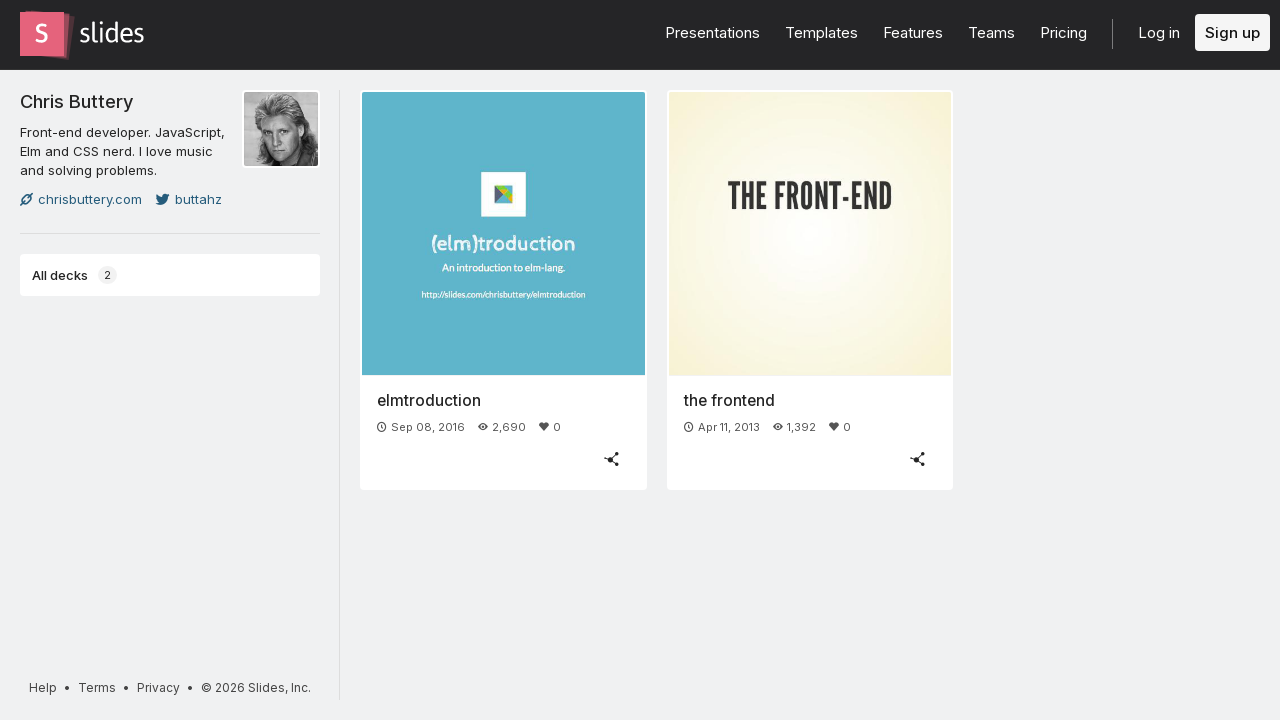

--- FILE ---
content_type: text/html; charset=utf-8
request_url: https://slides.com/chrisbuttery
body_size: 3458
content:
<!DOCTYPE html>
<html class="sl-root users show deck-dashboard loading-filters  " data-account=""  lang="en">
  <head>
    <meta charset="utf-8" />

    <title>Presentations by Chris Buttery</title>
    <meta name="description" content="Front-end developer. JavaScript, Elm and CSS nerd. I love music and solving problems." />
    <meta name="viewport" content="initial-scale=1.0" />

    <meta name="theme-color" content="#2f2f33" />

    <meta property="og:title" content="Presentations by Chris Buttery" />
    <meta property="og:description" content="Front-end developer. JavaScript, Elm and CSS nerd. I love music and solving problems." />
    <meta property="og:site_name" content="Slides" />
    <meta property="og:image" content="https://www.gravatar.com/avatar/cf45ad37a72298f086259e790c3bc558?s=140&amp;d=https%3A%2F%2Fstatic.slid.es%2Fimages%2Fdefault-profile-picture.png" />
    <meta property="og:type" content="website" />
    <meta property="og:url" content="https://slides.com/chrisbuttery" />
    <meta property="fb:app_id" content="146002942236376" />

    <meta name="mobile-web-app-capable" content="yes" />
    <meta name="apple-mobile-web-app-capable" content="yes" />
    <meta name="msapplication-tap-highlight" content="no" />

    <link rel="icon" href="/favicon.ico">
    <link rel="canonical" href="https://slides.com/chrisbuttery" />
    <link rel="manifest" href="/manifest.json">

    <link rel="preconnect" href="https://fonts.googleapis.com">
<link rel="preconnect" href="https://fonts.gstatic.com" crossorigin>
<link href="https://fonts.googleapis.com/css2?family=Inter:wght@400;500;600&display=swap" media="print" onload="this.onload=null;this.removeAttribute('media');" rel="stylesheet" data-application-font="inter">
<noscript>
  <link href="https://fonts.googleapis.com/css2?family=Inter:wght@400;500;600&display=swap" rel="stylesheet" data-application-font="inter">
</noscript>

    <link rel="stylesheet" media="all" href="//assets-v2.slid.es/assets/slides/slides-e4bce77e7bfd1ee1b97009bc63979436d231ccacef11289195bcd93c2abe43c7.css" />
    <link rel="stylesheet" media="all" href="//assets-v2.slid.es/assets/application-85eaa392559d61271376dc04c35eeeca5ad369c984f893a031a98e0f7d4b01bf.css" />
    
    <meta name="csrf-param" content="authenticity_token" />
<meta name="csrf-token" content="vsCRjFKiPbU8n1gfYkxpW96isV7iCy19K6ZxY0BumAh/gpm5XRfT6WkvGyun0RRxJ44VPmLqSS3mVB8cUS/wkw==" />
    <script async src="https://www.googletagmanager.com/gtag/js?id=G-LWVDH9STBJ"></script>
<script type="text/javascript">
  if( navigator.doNotTrack !== '1' && !/dnt=1/.test( window.location.search ) ) {
    window.slidesMeasurementId = 'G-LWVDH9STBJ';
    window.dataLayer = window.dataLayer || [];
    function gtag(){dataLayer.push(arguments);}
    gtag('js', new Date());
    gtag('config', 'G-LWVDH9STBJ', {
      page_title: 'users-show'
    });

  }
</script>

    	<link rel="prefetch" href="//assets-v2.slid.es/assets/deck-158bf3b53b055236c51bc22f387dd48994fc8ea304ca97fc29d3214c9e5b7988.js" as="script">
	<link rel="prefetch" href="//assets-v2.slid.es/assets/deck-v2-29ef053ca201f1a5ae0e2a05a67b6df8dbc44fd5f665d71f8df5d78f4e5b95e7.css" as="style">


  </head>
  <body data-layout=grid>
    
    <div id="container" class="container">
      

<header class="global-header ">
  <div class="wrapper">
    <div class="slides-logo logo-animation">
      <a class="symbol" href="/" aria-label="Go to the Slides homepage">
        <div class="box-1"></div>
        <div class="box-2"></div>
        <div class="box-3"></div>
      </a>
      <a class="word" href="/" aria-label="Go to the Slides homepage"></a>
    </div>
    <div class="nav-wrapper">
        <ul class="nav nav-full">
          <li class="nav-item " data-page-id="home/explore">
            <a class="nav-item-anchor" href="/explore"><span class="nav-item-label wide">Presentations</span></a>
          </li>
          <li class="nav-item " data-page-id="home/templates">
            <a class="nav-item-anchor" href="/templates"><span class="nav-item-label wide">Templates</span></a>
          </li>
          <li class="nav-item " data-page-id="home/features">
            <a class="nav-item-anchor" href="/features"><span class="nav-item-label">Features</span></a>
          </li>
          <li class="nav-item " data-page-id="marketing/teams">
            <a class="nav-item-anchor" href="/for-teams"><span class="nav-item-label wide">Teams</span></a>
          </li>
          <li class="nav-item " data-page-id="static/pricing">
            <a class="nav-item-anchor" href="/pricing?h=1"><span class="nav-item-label">Pricing</span></a>
          </li>
          <li class="nav-item-divider hide-in-overlay-menu"></li>
          <li class="nav-item hide-in-overlay-menu" data-page-id="sessions/new">
            <a class="nav-item-anchor" href="/users/sign_in"><span class="nav-item-label">Log in</span></a>
          </li>
          <li class="nav-item hide-in-overlay-menu nav-item-highlighted">
            <a class="nav-item-anchor" href="/pricing"><span class="nav-item-label">Sign up</span></a>
          </li>
        </ul>
        <ul class="nav nav-compact">
          <li class="nav-item" data-page-id="sessions/new">
            <a class="nav-item-anchor" href="/users/sign_in"><span class="nav-item-label">Log in</span></a>
          </li>
          <li class="nav-item">
            <a class="nav-item-anchor" href="/pricing"><span class="nav-item-label">Sign up</span></a>
          </li>
          <li class="nav-item menu-button nav-item-highlighted">
            <button class="nav-item-anchor">
              <span class="nav-item-label wide">Menu</span>
              <svg class="menu-arrow" viewBox="0 0 20 20" width="18" height="18" style="vertical-align: middle;">
                <path fill="currentColor" d="M4.516 7.548c0.436-0.446 1.043-0.481 1.576 0l3.908 3.747 3.908-3.747c0.533-0.481 1.141-0.446 1.574 0 0.436 0.445 0.408 1.197 0 1.615-0.406 0.418-4.695 4.502-4.695 4.502-0.217 0.223-0.502 0.335-0.787 0.335s-0.57-0.112-0.789-0.335c0 0-4.287-4.084-4.695-4.502s-0.436-1.17 0-1.615z"></path>
              </svg>
            </button>
          </li>
        </ul>
    </div>
  </div>
</header>


      
      <main id="main" class="main " role="main">
        




<div class="app-nav">

	<header class="app-nav-header">
		<div class="user-info">
	<div class="picture" style="background-image: url(https://www.gravatar.com/avatar/cf45ad37a72298f086259e790c3bc558?s=140&amp;d=https%3A%2F%2Fstatic.slid.es%2Fimages%2Fdefault-profile-picture.png)"></div>
	<div class="text">
		<h3 class="title">
			<a href="/chrisbuttery" class="username">Chris Buttery</a>
		</h3>
			<p class="description">Front-end developer. JavaScript, Elm and CSS nerd. I love music and solving problems.</p>
		<ul class="links">
			 <li><a target="_blank" rel="nofollow" href="http://chrisbuttery.com"><span class="icon i-link"></span>chrisbuttery.com</a></li> 
			 <li><a href="https://twitter.com/buttahz" target="_blank"><span class="icon i-twitter"></span>buttahz</a></li> 
		</ul>
	</div>
	<div class="clear"></div>
</div>
	</header>

	<div class="app-nav-toggle">
		<span class="label label-closed">All decks</span><span class="icon icon-closed i-chevron-down"></span>
		<span class="label label-opened">Close</span><span class="icon icon-opened i-chevron-up"></span>
	</div>

	<div class="app-nav-section" data-tab-id="personal">
		<div class="sl-tags">
			<div class="app-nav-item sl-tags-all sl-tags-tag app-nav-tab focus-outline selected" tabindex="0"><span class="label">All decks</span> <span class="sl-tags-match-count">2</span></div>
			<div class="sl-tags-list"></div>
		</div>
	</div>
	<div class="dragging-overlay"></div>

	<footer class="global-footer global-footer-minimal ">
  <div class="legal">
    <a href="https://help.slides.com">Help</a>
    &bull; <a href="https://slides.com/terms?root=true">Terms</a>
    &bull; <a href="https://slides.com/privacy?root=true">Privacy</a>
    &bull; <span class="copyright">&copy; 2026 Slides, Inc.</span>
   </div>
</footer>

</div>

<div class="content-wrapper">
	


		<section class="presentations">
				<ul class="decks decks-skeleton visible">
				</ul>

				<ul class="decks visible" data-tab-id="personal">
<li class="deck public "
	data-id="792269" 
	data-url="/chrisbuttery/elmtroduction" 
	data-slug="elmtroduction" 
	data-description="An introduction to elm-lang for JS developers." 
	data-view-count="2690" 
	data-visibility="all" 
	data-share-notes="false" 
	data-created-at="2016-09-08 04:21:54 UTC" 
	data-user-id="4572" 
	data-username="chrisbuttery" 
	data-user-account-type="default"
	>

		<a class="deck-link" href="/chrisbuttery/elmtroduction"></a>

	<div class="sl-deck-thumbnail no-float auto-width" data-preview-url="/chrisbuttery/elmtroduction">
		<div class="deck-thumb">
			<img class="deck-thumb-image" src="https://media.slid.es/thumbnails/8437b0c2163ec8033b9a3e474b0ec01e/thumb.jpg" loading="lazy">
		</div>

	</div>

	<h2 class="deck-title"><span class="deck-title-value ">elmtroduction</span></h2>
	<p class="deck-description"><span class="deck-description-value ">An introduction to elm-lang for JS developers.</span></p>
	<div class="deck-metadata">
			<span class="deck-metadata-item status" data-tooltip="Date created"><span class="icon i-clock"></span>Sep 08, 2016</span>
			<span class="deck-metadata-item views" data-tooltip="Views" data-tooltip-delay="500"><span class="icon i-eye"></span>2,690</span>
			<span class="deck-metadata-item kudos" data-tooltip="Kudos" data-tooltip-delay="500"><span class="icon i-heart-fill"></span>0</span>
	</div>
	<div class="deck-controls is-interactive">
			<button class="button white share l" data-tooltip="Share"><span class="icon i-share"></span></button>
	</div>
</li>
<li class="deck public "
	data-id="24104" 
	data-url="/chrisbuttery/the-frontend" 
	data-slug="the-frontend" 
	data-description="" 
	data-view-count="1392" 
	data-visibility="all" 
	data-share-notes="" 
	data-created-at="2013-04-11 06:34:25 UTC" 
	data-user-id="4572" 
	data-username="chrisbuttery" 
	data-user-account-type="default"
	>

		<a class="deck-link" href="/chrisbuttery/the-frontend"></a>

	<div class="sl-deck-thumbnail no-float auto-width" data-preview-url="/chrisbuttery/the-frontend">
		<div class="deck-thumb">
			<img class="deck-thumb-image" src="https://media.slid.es/thumbnails/chrisbuttery/a3a0b5/the-frontend.jpg" loading="lazy">
		</div>

	</div>

	<h2 class="deck-title"><span class="deck-title-value ">the frontend</span></h2>
	<p class="deck-description"><span class="deck-description-value "></span></p>
	<div class="deck-metadata">
			<span class="deck-metadata-item status" data-tooltip="Date created"><span class="icon i-clock"></span>Apr 11, 2013</span>
			<span class="deck-metadata-item views" data-tooltip="Views" data-tooltip-delay="500"><span class="icon i-eye"></span>1,392</span>
			<span class="deck-metadata-item kudos" data-tooltip="Kudos" data-tooltip-delay="500"><span class="icon i-heart-fill"></span>0</span>
	</div>
	<div class="deck-controls is-interactive">
			<button class="button white share l" data-tooltip="Share"><span class="icon i-share"></span></button>
	</div>
</li></ul>
		</section>

	<div class="dragging-overlay"></div>
</div>
      </main>
      <footer class="global-footer global-footer-minimal ">
  <div class="legal">
    <a href="https://help.slides.com">Help</a>
    &bull; <a href="https://slides.com/terms?root=true">Terms</a>
    &bull; <a href="https://slides.com/privacy?root=true">Privacy</a>
    &bull; <span class="copyright">&copy; 2026 Slides, Inc.</span>
   </div>
</footer>

    </div> <!--! end of #container -->
    
<script>
	var SLConfig = {"user":{"id":4572,"username":"chrisbuttery","name":"Chris Buttery","description":"Front-end developer. JavaScript, Elm and CSS nerd. I love music and solving problems.","thumbnail_url":"https://www.gravatar.com/avatar/cf45ad37a72298f086259e790c3bc558?s=140\u0026d=https%3A%2F%2Fstatic.slid.es%2Fimages%2Fdefault-profile-picture.png","account_type":"default","team_id":null,"settings":{"id":64875,"present_controls":false,"present_upsizing":true,"present_pointer":false,"present_notes":true,"default_deck_tag_id":null}}};
</script>
    <script src="//assets-v2.slid.es/assets/application-e3326a8b9b9518ac6506b647f235787479929e415437c2d128768b3ccf920a24.js" defer="defer"></script>
    	<script>
	var SLDeckTags = [];
	var SLTotalDecks = 2;
	var SLTotalDecksSharedWithMe = 0;
	var SLDecksPerPage = 50;
	</script>

    
  </body>
</html>
